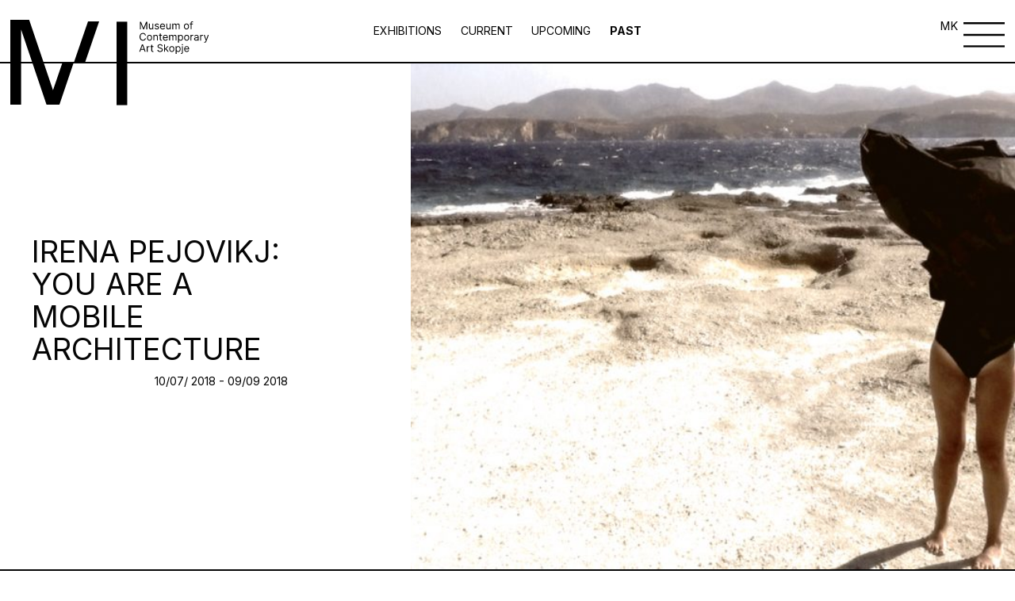

--- FILE ---
content_type: text/html; charset=UTF-8
request_url: https://www.msu.mk/exhibition/10279/
body_size: 11212
content:
<!DOCTYPE html>
<html lang="en">
  <head>
    <meta charset="UTF-8" />
    <meta http-equiv="X-UA-Compatible" content="IE=edge" />
    <meta name="viewport" content="width=device-width, initial-scale=1, maximum-scale=1 " />

    <title>Museum of Contemporary Art  &raquo; Irena Pejovikj: You Are a Mobile Architecture</title>
    <link
      rel="stylesheet"
      href="https://unpkg.com/swiper@7/swiper-bundle.min.css"
    />
    <script src="https://unpkg.com/swiper/swiper-bundle.min.js"></script>
	<link rel="shortcut icon" type="image/png" href="https://msu.mk/wp-content/uploads/2022/10/musej-fav.png"/>
    <style>
		header {
			z-index: 999 !important;
		}
		.wp-caption {
			height: auto;
			width: 100%;
			max-width: 100%;
			margin: 0 auto;
		}
		.three-blocks {
			z-index: 99;
			position: relative;
		}
    .footer {
        grid-template-columns: 0fr 1fr !important;
    }
    .socials img {
    width: 30px;
    height: 30px;
}
		@media screen and (min-width: 1920px) {
			.burger-menu-icon a {
				left: -50px !important;
				top: 4px !important;
			}
		}
		.menu-overlay {
    z-index: 99999 !important; 
			
		}
		.history-section a {
			display: inline !important;
		}
    .mobile-only {
        display:none;
    }
        .child-menu.active-child {
            display: flex !important;
        }
        .menu-overlay_item:first-child div {
            border:none;
        }
        /*.menu-overlay_item div:nth-child(1) {*/
        /*    border-bottom: none !important;*/
        /*}*/
        .child-menu {
    border: none !important;
}
        @media screen and (max-width: 767px) {
            .footer {
    grid-template-columns: 1fr !important;
}
			.swiper-slide:last-child .slide-info:last-child {
    border-bottom: 0px solid !important;
}
            .child-menu {
                display:none !important;
            }
            .mobile-border {
                border-bottom: 1px solid black !important;
            }
        }
    </style>
    <meta name='robots' content='max-image-preview:large' />
	<style>img:is([sizes="auto" i], [sizes^="auto," i]) { contain-intrinsic-size: 3000px 1500px }</style>
	<link rel="alternate" href="https://www.msu.mk/exhibition/10279/" hreflang="en" />
<link rel="alternate" href="https://www.msu.mk/exhibition/%d0%b8%d1%80%d0%b5%d0%bd%d0%b0-%d0%bf%d0%b5%d1%98%d0%be%d0%b2%d0%b8%d1%9c-%d1%82%d0%b8-%d1%81%d0%b8-%d0%bc%d0%be%d0%b1%d0%b8%d0%bb%d0%bd%d0%b0-%d0%b0%d1%80%d1%85%d0%b8%d1%82%d0%b5%d0%ba%d1%82%d1%83/" hreflang="mk" />
<script type="text/javascript">
/* <![CDATA[ */
window._wpemojiSettings = {"baseUrl":"https:\/\/s.w.org\/images\/core\/emoji\/16.0.1\/72x72\/","ext":".png","svgUrl":"https:\/\/s.w.org\/images\/core\/emoji\/16.0.1\/svg\/","svgExt":".svg","source":{"concatemoji":"https:\/\/www.msu.mk\/wp-includes\/js\/wp-emoji-release.min.js?ver=6.8.3"}};
/*! This file is auto-generated */
!function(s,n){var o,i,e;function c(e){try{var t={supportTests:e,timestamp:(new Date).valueOf()};sessionStorage.setItem(o,JSON.stringify(t))}catch(e){}}function p(e,t,n){e.clearRect(0,0,e.canvas.width,e.canvas.height),e.fillText(t,0,0);var t=new Uint32Array(e.getImageData(0,0,e.canvas.width,e.canvas.height).data),a=(e.clearRect(0,0,e.canvas.width,e.canvas.height),e.fillText(n,0,0),new Uint32Array(e.getImageData(0,0,e.canvas.width,e.canvas.height).data));return t.every(function(e,t){return e===a[t]})}function u(e,t){e.clearRect(0,0,e.canvas.width,e.canvas.height),e.fillText(t,0,0);for(var n=e.getImageData(16,16,1,1),a=0;a<n.data.length;a++)if(0!==n.data[a])return!1;return!0}function f(e,t,n,a){switch(t){case"flag":return n(e,"\ud83c\udff3\ufe0f\u200d\u26a7\ufe0f","\ud83c\udff3\ufe0f\u200b\u26a7\ufe0f")?!1:!n(e,"\ud83c\udde8\ud83c\uddf6","\ud83c\udde8\u200b\ud83c\uddf6")&&!n(e,"\ud83c\udff4\udb40\udc67\udb40\udc62\udb40\udc65\udb40\udc6e\udb40\udc67\udb40\udc7f","\ud83c\udff4\u200b\udb40\udc67\u200b\udb40\udc62\u200b\udb40\udc65\u200b\udb40\udc6e\u200b\udb40\udc67\u200b\udb40\udc7f");case"emoji":return!a(e,"\ud83e\udedf")}return!1}function g(e,t,n,a){var r="undefined"!=typeof WorkerGlobalScope&&self instanceof WorkerGlobalScope?new OffscreenCanvas(300,150):s.createElement("canvas"),o=r.getContext("2d",{willReadFrequently:!0}),i=(o.textBaseline="top",o.font="600 32px Arial",{});return e.forEach(function(e){i[e]=t(o,e,n,a)}),i}function t(e){var t=s.createElement("script");t.src=e,t.defer=!0,s.head.appendChild(t)}"undefined"!=typeof Promise&&(o="wpEmojiSettingsSupports",i=["flag","emoji"],n.supports={everything:!0,everythingExceptFlag:!0},e=new Promise(function(e){s.addEventListener("DOMContentLoaded",e,{once:!0})}),new Promise(function(t){var n=function(){try{var e=JSON.parse(sessionStorage.getItem(o));if("object"==typeof e&&"number"==typeof e.timestamp&&(new Date).valueOf()<e.timestamp+604800&&"object"==typeof e.supportTests)return e.supportTests}catch(e){}return null}();if(!n){if("undefined"!=typeof Worker&&"undefined"!=typeof OffscreenCanvas&&"undefined"!=typeof URL&&URL.createObjectURL&&"undefined"!=typeof Blob)try{var e="postMessage("+g.toString()+"("+[JSON.stringify(i),f.toString(),p.toString(),u.toString()].join(",")+"));",a=new Blob([e],{type:"text/javascript"}),r=new Worker(URL.createObjectURL(a),{name:"wpTestEmojiSupports"});return void(r.onmessage=function(e){c(n=e.data),r.terminate(),t(n)})}catch(e){}c(n=g(i,f,p,u))}t(n)}).then(function(e){for(var t in e)n.supports[t]=e[t],n.supports.everything=n.supports.everything&&n.supports[t],"flag"!==t&&(n.supports.everythingExceptFlag=n.supports.everythingExceptFlag&&n.supports[t]);n.supports.everythingExceptFlag=n.supports.everythingExceptFlag&&!n.supports.flag,n.DOMReady=!1,n.readyCallback=function(){n.DOMReady=!0}}).then(function(){return e}).then(function(){var e;n.supports.everything||(n.readyCallback(),(e=n.source||{}).concatemoji?t(e.concatemoji):e.wpemoji&&e.twemoji&&(t(e.twemoji),t(e.wpemoji)))}))}((window,document),window._wpemojiSettings);
/* ]]> */
</script>

<style id='wp-emoji-styles-inline-css' type='text/css'>

	img.wp-smiley, img.emoji {
		display: inline !important;
		border: none !important;
		box-shadow: none !important;
		height: 1em !important;
		width: 1em !important;
		margin: 0 0.07em !important;
		vertical-align: -0.1em !important;
		background: none !important;
		padding: 0 !important;
	}
</style>
<link rel='stylesheet' id='wp-block-library-css' href='https://www.msu.mk/wp-includes/css/dist/block-library/style.min.css?ver=6.8.3' type='text/css' media='all' />
<style id='classic-theme-styles-inline-css' type='text/css'>
/*! This file is auto-generated */
.wp-block-button__link{color:#fff;background-color:#32373c;border-radius:9999px;box-shadow:none;text-decoration:none;padding:calc(.667em + 2px) calc(1.333em + 2px);font-size:1.125em}.wp-block-file__button{background:#32373c;color:#fff;text-decoration:none}
</style>
<style id='global-styles-inline-css' type='text/css'>
:root{--wp--preset--aspect-ratio--square: 1;--wp--preset--aspect-ratio--4-3: 4/3;--wp--preset--aspect-ratio--3-4: 3/4;--wp--preset--aspect-ratio--3-2: 3/2;--wp--preset--aspect-ratio--2-3: 2/3;--wp--preset--aspect-ratio--16-9: 16/9;--wp--preset--aspect-ratio--9-16: 9/16;--wp--preset--color--black: #000000;--wp--preset--color--cyan-bluish-gray: #abb8c3;--wp--preset--color--white: #ffffff;--wp--preset--color--pale-pink: #f78da7;--wp--preset--color--vivid-red: #cf2e2e;--wp--preset--color--luminous-vivid-orange: #ff6900;--wp--preset--color--luminous-vivid-amber: #fcb900;--wp--preset--color--light-green-cyan: #7bdcb5;--wp--preset--color--vivid-green-cyan: #00d084;--wp--preset--color--pale-cyan-blue: #8ed1fc;--wp--preset--color--vivid-cyan-blue: #0693e3;--wp--preset--color--vivid-purple: #9b51e0;--wp--preset--gradient--vivid-cyan-blue-to-vivid-purple: linear-gradient(135deg,rgba(6,147,227,1) 0%,rgb(155,81,224) 100%);--wp--preset--gradient--light-green-cyan-to-vivid-green-cyan: linear-gradient(135deg,rgb(122,220,180) 0%,rgb(0,208,130) 100%);--wp--preset--gradient--luminous-vivid-amber-to-luminous-vivid-orange: linear-gradient(135deg,rgba(252,185,0,1) 0%,rgba(255,105,0,1) 100%);--wp--preset--gradient--luminous-vivid-orange-to-vivid-red: linear-gradient(135deg,rgba(255,105,0,1) 0%,rgb(207,46,46) 100%);--wp--preset--gradient--very-light-gray-to-cyan-bluish-gray: linear-gradient(135deg,rgb(238,238,238) 0%,rgb(169,184,195) 100%);--wp--preset--gradient--cool-to-warm-spectrum: linear-gradient(135deg,rgb(74,234,220) 0%,rgb(151,120,209) 20%,rgb(207,42,186) 40%,rgb(238,44,130) 60%,rgb(251,105,98) 80%,rgb(254,248,76) 100%);--wp--preset--gradient--blush-light-purple: linear-gradient(135deg,rgb(255,206,236) 0%,rgb(152,150,240) 100%);--wp--preset--gradient--blush-bordeaux: linear-gradient(135deg,rgb(254,205,165) 0%,rgb(254,45,45) 50%,rgb(107,0,62) 100%);--wp--preset--gradient--luminous-dusk: linear-gradient(135deg,rgb(255,203,112) 0%,rgb(199,81,192) 50%,rgb(65,88,208) 100%);--wp--preset--gradient--pale-ocean: linear-gradient(135deg,rgb(255,245,203) 0%,rgb(182,227,212) 50%,rgb(51,167,181) 100%);--wp--preset--gradient--electric-grass: linear-gradient(135deg,rgb(202,248,128) 0%,rgb(113,206,126) 100%);--wp--preset--gradient--midnight: linear-gradient(135deg,rgb(2,3,129) 0%,rgb(40,116,252) 100%);--wp--preset--font-size--small: 13px;--wp--preset--font-size--medium: 20px;--wp--preset--font-size--large: 36px;--wp--preset--font-size--x-large: 42px;--wp--preset--spacing--20: 0.44rem;--wp--preset--spacing--30: 0.67rem;--wp--preset--spacing--40: 1rem;--wp--preset--spacing--50: 1.5rem;--wp--preset--spacing--60: 2.25rem;--wp--preset--spacing--70: 3.38rem;--wp--preset--spacing--80: 5.06rem;--wp--preset--shadow--natural: 6px 6px 9px rgba(0, 0, 0, 0.2);--wp--preset--shadow--deep: 12px 12px 50px rgba(0, 0, 0, 0.4);--wp--preset--shadow--sharp: 6px 6px 0px rgba(0, 0, 0, 0.2);--wp--preset--shadow--outlined: 6px 6px 0px -3px rgba(255, 255, 255, 1), 6px 6px rgba(0, 0, 0, 1);--wp--preset--shadow--crisp: 6px 6px 0px rgba(0, 0, 0, 1);}:where(.is-layout-flex){gap: 0.5em;}:where(.is-layout-grid){gap: 0.5em;}body .is-layout-flex{display: flex;}.is-layout-flex{flex-wrap: wrap;align-items: center;}.is-layout-flex > :is(*, div){margin: 0;}body .is-layout-grid{display: grid;}.is-layout-grid > :is(*, div){margin: 0;}:where(.wp-block-columns.is-layout-flex){gap: 2em;}:where(.wp-block-columns.is-layout-grid){gap: 2em;}:where(.wp-block-post-template.is-layout-flex){gap: 1.25em;}:where(.wp-block-post-template.is-layout-grid){gap: 1.25em;}.has-black-color{color: var(--wp--preset--color--black) !important;}.has-cyan-bluish-gray-color{color: var(--wp--preset--color--cyan-bluish-gray) !important;}.has-white-color{color: var(--wp--preset--color--white) !important;}.has-pale-pink-color{color: var(--wp--preset--color--pale-pink) !important;}.has-vivid-red-color{color: var(--wp--preset--color--vivid-red) !important;}.has-luminous-vivid-orange-color{color: var(--wp--preset--color--luminous-vivid-orange) !important;}.has-luminous-vivid-amber-color{color: var(--wp--preset--color--luminous-vivid-amber) !important;}.has-light-green-cyan-color{color: var(--wp--preset--color--light-green-cyan) !important;}.has-vivid-green-cyan-color{color: var(--wp--preset--color--vivid-green-cyan) !important;}.has-pale-cyan-blue-color{color: var(--wp--preset--color--pale-cyan-blue) !important;}.has-vivid-cyan-blue-color{color: var(--wp--preset--color--vivid-cyan-blue) !important;}.has-vivid-purple-color{color: var(--wp--preset--color--vivid-purple) !important;}.has-black-background-color{background-color: var(--wp--preset--color--black) !important;}.has-cyan-bluish-gray-background-color{background-color: var(--wp--preset--color--cyan-bluish-gray) !important;}.has-white-background-color{background-color: var(--wp--preset--color--white) !important;}.has-pale-pink-background-color{background-color: var(--wp--preset--color--pale-pink) !important;}.has-vivid-red-background-color{background-color: var(--wp--preset--color--vivid-red) !important;}.has-luminous-vivid-orange-background-color{background-color: var(--wp--preset--color--luminous-vivid-orange) !important;}.has-luminous-vivid-amber-background-color{background-color: var(--wp--preset--color--luminous-vivid-amber) !important;}.has-light-green-cyan-background-color{background-color: var(--wp--preset--color--light-green-cyan) !important;}.has-vivid-green-cyan-background-color{background-color: var(--wp--preset--color--vivid-green-cyan) !important;}.has-pale-cyan-blue-background-color{background-color: var(--wp--preset--color--pale-cyan-blue) !important;}.has-vivid-cyan-blue-background-color{background-color: var(--wp--preset--color--vivid-cyan-blue) !important;}.has-vivid-purple-background-color{background-color: var(--wp--preset--color--vivid-purple) !important;}.has-black-border-color{border-color: var(--wp--preset--color--black) !important;}.has-cyan-bluish-gray-border-color{border-color: var(--wp--preset--color--cyan-bluish-gray) !important;}.has-white-border-color{border-color: var(--wp--preset--color--white) !important;}.has-pale-pink-border-color{border-color: var(--wp--preset--color--pale-pink) !important;}.has-vivid-red-border-color{border-color: var(--wp--preset--color--vivid-red) !important;}.has-luminous-vivid-orange-border-color{border-color: var(--wp--preset--color--luminous-vivid-orange) !important;}.has-luminous-vivid-amber-border-color{border-color: var(--wp--preset--color--luminous-vivid-amber) !important;}.has-light-green-cyan-border-color{border-color: var(--wp--preset--color--light-green-cyan) !important;}.has-vivid-green-cyan-border-color{border-color: var(--wp--preset--color--vivid-green-cyan) !important;}.has-pale-cyan-blue-border-color{border-color: var(--wp--preset--color--pale-cyan-blue) !important;}.has-vivid-cyan-blue-border-color{border-color: var(--wp--preset--color--vivid-cyan-blue) !important;}.has-vivid-purple-border-color{border-color: var(--wp--preset--color--vivid-purple) !important;}.has-vivid-cyan-blue-to-vivid-purple-gradient-background{background: var(--wp--preset--gradient--vivid-cyan-blue-to-vivid-purple) !important;}.has-light-green-cyan-to-vivid-green-cyan-gradient-background{background: var(--wp--preset--gradient--light-green-cyan-to-vivid-green-cyan) !important;}.has-luminous-vivid-amber-to-luminous-vivid-orange-gradient-background{background: var(--wp--preset--gradient--luminous-vivid-amber-to-luminous-vivid-orange) !important;}.has-luminous-vivid-orange-to-vivid-red-gradient-background{background: var(--wp--preset--gradient--luminous-vivid-orange-to-vivid-red) !important;}.has-very-light-gray-to-cyan-bluish-gray-gradient-background{background: var(--wp--preset--gradient--very-light-gray-to-cyan-bluish-gray) !important;}.has-cool-to-warm-spectrum-gradient-background{background: var(--wp--preset--gradient--cool-to-warm-spectrum) !important;}.has-blush-light-purple-gradient-background{background: var(--wp--preset--gradient--blush-light-purple) !important;}.has-blush-bordeaux-gradient-background{background: var(--wp--preset--gradient--blush-bordeaux) !important;}.has-luminous-dusk-gradient-background{background: var(--wp--preset--gradient--luminous-dusk) !important;}.has-pale-ocean-gradient-background{background: var(--wp--preset--gradient--pale-ocean) !important;}.has-electric-grass-gradient-background{background: var(--wp--preset--gradient--electric-grass) !important;}.has-midnight-gradient-background{background: var(--wp--preset--gradient--midnight) !important;}.has-small-font-size{font-size: var(--wp--preset--font-size--small) !important;}.has-medium-font-size{font-size: var(--wp--preset--font-size--medium) !important;}.has-large-font-size{font-size: var(--wp--preset--font-size--large) !important;}.has-x-large-font-size{font-size: var(--wp--preset--font-size--x-large) !important;}
:where(.wp-block-post-template.is-layout-flex){gap: 1.25em;}:where(.wp-block-post-template.is-layout-grid){gap: 1.25em;}
:where(.wp-block-columns.is-layout-flex){gap: 2em;}:where(.wp-block-columns.is-layout-grid){gap: 2em;}
:root :where(.wp-block-pullquote){font-size: 1.5em;line-height: 1.6;}
</style>
<link rel='stylesheet' id='woocommerce-layout-css' href='https://www.msu.mk/wp-content/plugins/woocommerce/assets/css/woocommerce-layout.css?ver=10.3.5' type='text/css' media='all' />
<link rel='stylesheet' id='woocommerce-smallscreen-css' href='https://www.msu.mk/wp-content/plugins/woocommerce/assets/css/woocommerce-smallscreen.css?ver=10.3.5' type='text/css' media='only screen and (max-width: 768px)' />
<link rel='stylesheet' id='woocommerce-general-css' href='https://www.msu.mk/wp-content/plugins/woocommerce/assets/css/woocommerce.css?ver=10.3.5' type='text/css' media='all' />
<style id='woocommerce-inline-inline-css' type='text/css'>
.woocommerce form .form-row .required { visibility: visible; }
</style>
<link rel='stylesheet' id='brands-styles-css' href='https://www.msu.mk/wp-content/plugins/woocommerce/assets/css/brands.css?ver=10.3.5' type='text/css' media='all' />
<link rel='stylesheet' id='app.css-css' href='https://www.msu.mk/wp-content/themes/msu/dist/css/app.css?ver=6.8.3' type='text/css' media='all' />
<script type="text/javascript" src="https://www.msu.mk/wp-includes/js/jquery/jquery.min.js?ver=3.7.1" id="jquery-core-js"></script>
<script type="text/javascript" src="https://www.msu.mk/wp-includes/js/jquery/jquery-migrate.min.js?ver=3.4.1" id="jquery-migrate-js"></script>
<script type="text/javascript" src="https://www.msu.mk/wp-content/plugins/woocommerce/assets/js/jquery-blockui/jquery.blockUI.min.js?ver=2.7.0-wc.10.3.5" id="wc-jquery-blockui-js" defer="defer" data-wp-strategy="defer"></script>
<script type="text/javascript" src="https://www.msu.mk/wp-content/plugins/woocommerce/assets/js/js-cookie/js.cookie.min.js?ver=2.1.4-wc.10.3.5" id="wc-js-cookie-js" defer="defer" data-wp-strategy="defer"></script>
<script type="text/javascript" id="woocommerce-js-extra">
/* <![CDATA[ */
var woocommerce_params = {"ajax_url":"\/wp-admin\/admin-ajax.php","wc_ajax_url":"\/?wc-ajax=%%endpoint%%","i18n_password_show":"Show password","i18n_password_hide":"Hide password"};
/* ]]> */
</script>
<script type="text/javascript" src="https://www.msu.mk/wp-content/plugins/woocommerce/assets/js/frontend/woocommerce.min.js?ver=10.3.5" id="woocommerce-js" defer="defer" data-wp-strategy="defer"></script>
<link rel="https://api.w.org/" href="https://www.msu.mk/wp-json/" /><link rel="EditURI" type="application/rsd+xml" title="RSD" href="https://www.msu.mk/xmlrpc.php?rsd" />
<meta name="generator" content="WordPress 6.8.3" />
<meta name="generator" content="WooCommerce 10.3.5" />
<link rel="canonical" href="https://www.msu.mk/exhibition/10279/" />
<link rel='shortlink' href='https://www.msu.mk/?p=10279' />
<link rel="alternate" title="oEmbed (JSON)" type="application/json+oembed" href="https://www.msu.mk/wp-json/oembed/1.0/embed?url=https%3A%2F%2Fwww.msu.mk%2Fexhibition%2F10279%2F&#038;lang=en" />
<link rel="alternate" title="oEmbed (XML)" type="text/xml+oembed" href="https://www.msu.mk/wp-json/oembed/1.0/embed?url=https%3A%2F%2Fwww.msu.mk%2Fexhibition%2F10279%2F&#038;format=xml&#038;lang=en" />
<!-- Analytics by WP Statistics - https://wp-statistics.com -->
<style type="text/css">
.header-style2 .main-navigation > ul > li > a, .header-style2 .search-module-trigger, .header-style2 .cart-module-trigger{line-height:40px}@media only screen and (max-width: 992px){.header-style2 .dd-menu, .header-style2 .search-module-opened, .header-style2 .cart-module-opened{top:40px}.header-style2 #menu-toggle{line-height:40px}.header-style3 #menu-toggle{line-height:40px}}.site-header .push-top{margin-top:0px}@media (min-width:1200px){.container{width:1080px;}}
		body.boxed .body{max-width:1120px}
		@media (min-width: 1200px) {body.boxed .body .site-header, body.boxed .body .topbar{width:1120px;}}.content{min-height:400px}</style>
	<noscript><style>.woocommerce-product-gallery{ opacity: 1 !important; }</style></noscript>
		  <style>
	  
	  /*.home-hero h1, .program__title h1, .three-blocks h1, h1 {*/
	  /*    font-size: 7rem;*/
	  /*}*/
	  /*.last-two-blocks_block:first-child p {*/
	  /*    font-size: 2.5rem;*/
	  /*}*/
	  b, strong {
	      font-weight: bold;
	  }
	  i, em {
	      font-style: italic;
	  }
        .footer-logo img {
        max-width: 50%;
    }
    .home-whats-slider .swiper-slide a {
        height: 100%;
    }
		  @media screen and (max-width: 768px) {
		      
		      .mobile-only {
        display:block;
    }

			.menu-overlay_items {
			  grid-template-columns: 1fr;
			 }
			 .menu-overlay_items a {
			  font-size: 10rem;
			 }
			  .menu-overlay_item:nth-child(2) .large-link {
				  font-size: 10rem;
				  font-weight:bold;
				  padding-top: 10px;
			  }
			  a.large-link {
				  font-weight: 500 !important;
				  padding-top: 10px;
				  font-size: 10rem;
			  }


                .three-blocks_block:first-child div:first-child {
                    flex-direction: column-reverse;
                }
                
                .three-blocks_block:first-child figure {
                    max-width: 100%;
                    width: 100%;
                    height: 220px;
                    object-fit: contain !important;
                }
                
                .three-blocks_block:first-child figure img {
                    object-fit: contain;
                }
                .three-blocks_block {
                    align-items: center;
                    justify-content: center;
                    display: flex;
                    flex-direction: column;
                    text-align: center;
                    padding-bottom: 10rem;
                }
                .three-blocks_block:nth-child(2) h1 {
                    margin-left: 0;
                }
                .three-blocks_block:nth-child(2) figure, .three-blocks_block:nth-child(3) figure {
                    margin-left: 0;
                    width: 100%;
                    height: auto;
                    max-width: 100%;
                }
                .three-blocks_block p {
                    margin-left: 0;
                    width: 100%;
                }
                .two-blocks_block:first-child div {
                    grid-template-columns: 1fr;
                }
                .two-blocks_block:first-child {
                    display: flex;
                    align-items: center;
                    justify-content: center;
                    text-align: center;
                    padding-bottom: 5rem;
                }
                .two-blocks_block:first-child div figure {
                    width: 100%;
                    height: 300px;
                }
                .two-blocks_block {
                    display: flex;
                    align-items: center;
                    justify-content: center;
                    text-align:center;
                    padding-bottom: 5rem;
                }
                .two-blocks_block:nth-child(2) figure {
                    width: 100%;
                    height: auto;
                    max-width: 100%;
                }
                .two-blocks_block:nth-child(2) p {
                    margin-left: 0;
                    width: 100%;
                }
                .last-two-blocks_block:first-child div:nth-child(2) figure:first-child, .last-two-blocks_block:first-child div:nth-child(2) figure:nth-child(2) {
                    width: 50%;
                    height: auto;
                }
                .last-two-blocks_block:nth-child(2) figure {
                    height: 60rem;
                }
                section.home-shop {
                    grid-template-columns: 1fr;
                }
                .home-shop_block:nth-child(2) figure {
                    width: 56rem;
                    height: 76rem;
                    overflow: hidden;
                }
                .logo span:nth-child(2) {
                    left: 37.5rem !important;
                }
                .logo span:nth-child(3) {
                    left: 55rem !important;
                }
                .page_categories-mobile {
                    display: flex;
                    position: relative;
                    margin-top: 27rem;
                }
			  		  .footer-logo img {
						max-width: 20%;
					}
		  }
.menu-overlay_item a:hover {
    font-weight: 500;
}
.swiper-button-next:after, .swiper-button-prev:after {
    color: black;
}
		  p {
			  margin: 10px 0;
		  }


  .modal-overlay {

    display: flex;
    align-items: center;
    justify-content: center;
    position: absolute;
    top: 0;
    left: 0;
    width: 100%;
    z-index: 5;
    background-color: rgba(0, 0, 0, 0.6);
    opacity: 0;
    visibility: hidden;
    -webkit-backface-visibility: hidden;
            backface-visibility: hidden;
    transition: opacity 0.6s cubic-bezier(0.55, 0, 0.1, 1), visibility 0.6s cubic-bezier(0.55, 0, 0.1, 1);
  }
  .modal-overlay.active {
                background: white;

    opacity: 1;
    visibility: visible;
    z-index: 999;
  }


.modal {
  display: flex;
  align-items: center;
  justify-content: center;
  position: relative;
  margin: 0 auto;
  background-color: #b8f2d6;
width: 40%;
max-width: 100%;  
    min-height: 20rem;
  padding: 1rem;
  border-radius: 3px;
  opacity: 0;
  -webkit-backface-visibility: hidden;
          backface-visibility: hidden;
  /*transform: scale(1.2);*/
  /*transition: all 0.6s cubic-bezier(0.55, 0, 0.1, 1);*/
}
 .close-modal {
  position: absolute;
  cursor: pointer;
  top: 5px;
  right: 45px;
  opacity: 0;
  -webkit-backface-visibility: hidden;
          backface-visibility: hidden;
  /*transition: opacity 0.6s cubic-bezier(0.55, 0, 0.1, 1), transform 0.6s cubic-bezier(0.55, 0, 0.1, 1);*/
  /*transition-delay: 0.3s;*/
}
 .close-modal svg {
  width: 1.75em;
  height: 1.75em;
}
.modal .modal-content {
  opacity: 0;
  -webkit-backface-visibility: hidden;
          backface-visibility: hidden;
  /*transition: opacity 0.6s cubic-bezier(0.55, 0, 0.1, 1);*/
  /*transition-delay: 0.3s;*/
}
.modal.active {
  visibility: visible;
  opacity: 1;
  transform: scale(1);
}
.modal.active .modal-content {
  opacity: 1;
}
.modal.active .close-modal {
  transform: translateY(10px);
  opacity: 1;
  z-index: 9;
}

@media only screen and (max-width: 39.9375em) {

  .modal {
    position: relative;
    top: 0;
    left: 0;
    width: 100%;
    -webkit-overflow-scrolling: touch;
    border-radius: 0;
    transform: scale(1.1);
    padding: 0 !important;
  }

  .close-modal {
    right: 0px !important;
  }
}
	  </style>
  </head>
  <body class="body">
    <header class="header">
      <div class="logo">
        <a href="/home">
        <span class="logo-left">
          <img src="https://www.msu.mk/wp-content/themes/msu/dist/images/logo-left.svg"/>
        </span>
        <span class="logo-middle">
          <img src="https://www.msu.mk/wp-content/themes/msu/dist/images/logo-middle.svg"/>
        </span>
        <span class="logo-right">
          <img src="https://www.msu.mk/wp-content/themes/msu/dist/images/logo-right.svg"/>
        </span>
        </a>

      </div>
      <div class="page_categories">
          <a class="" href="/exhibitions">
        Exhibitions      </a>
              <a data-name="Current" class="" href="https://www.msu.mk/exhibition-category/current/">CURRENT</a>
              <a data-name="Upcoming" class="" href="https://www.msu.mk/exhibition-category/upcoming/">UPCOMING</a>
              <a data-name="Past" class="" href="https://www.msu.mk/exhibition-category/past/">PAST</a>
      
            </div>
      <div class="burger-menu-icon">
              <a class="lang-switch" href="https://www.msu.mk/exhibition/%d0%b8%d1%80%d0%b5%d0%bd%d0%b0-%d0%bf%d0%b5%d1%98%d0%be%d0%b2%d0%b8%d1%9c-%d1%82%d0%b8-%d1%81%d0%b8-%d0%bc%d0%be%d0%b1%d0%b8%d0%bb%d0%bd%d0%b0-%d0%b0%d1%80%d1%85%d0%b8%d1%82%d0%b5%d0%ba%d1%82%d1%83/">MK</a>
              <img src="https://www.msu.mk/wp-content/themes/msu/dist/images/burger-menu.svg"/>
      </div>
    </header>

    <div class="menu-overlay">
      <div class="menu-overlay_inner">
        <div class="menu-overlay_header">
          <a href="/">
          <div>
            <svg
              width="97"
              height="74"
              fill="none"
              xmlns="http://www.w3.org/2000/svg"
            >
              <path
                d="M45.5 37h9.8L42.8 73.9H31.6L9.4 8.4v65.5H0V0h16.5l20.8 61.2L45.5 37ZM72.3 0h9.8L69.6 37h-9.9L72.3 0Zm15.1 73.9V0h9.4v73.9h-9.4Z"
                fill="#000"
              />
            </svg>
          </div>
        </a>
          <div class="close-menu">
<!--             <p>Close</p> -->
			   					<a class="lang-switch" href="https://www.msu.mk/exhibition/%d0%b8%d1%80%d0%b5%d0%bd%d0%b0-%d0%bf%d0%b5%d1%98%d0%be%d0%b2%d0%b8%d1%9c-%d1%82%d0%b8-%d1%81%d0%b8-%d0%bc%d0%be%d0%b1%d0%b8%d0%bb%d0%bd%d0%b0-%d0%b0%d1%80%d1%85%d0%b8%d1%82%d0%b5%d0%ba%d1%82%d1%83/">MK</a>
				              <figure>
              <img src="https://www.msu.mk/wp-content/themes/msu/dist/images/close.svg"/>
            </figure>
          </div>
        </div>
        <div class="menu-overlay_items">
          <div class="menu-overlay_item">
            <div class="mobile-border">
                            <a class="large-link has-dropdown" data-key="f-1" href="#">What's on</a>
                                                        <div class="child-menu" data-key="f-1">
                                      <a href="https://www.msu.mk/exhibitions/">Exhibitions</a>
                                                              <a href="https://www.msu.mk/events/">Events</a>
                                                              <a href="https://www.msu.mk/news/">News</a>
                                          </div>
            </div>
            <div>
                                  <a class="large-link has-dropdown" data-key="s-1" href="#">About us</a>
                                                                      <div class="child-menu" data-key="s-1">
                                              <a href="https://www.msu.mk/about-us-2/">Mission and vision</a>
                                                                            <a href="https://www.msu.mk/history/">History</a>
                                                                            <a href="https://www.msu.mk/building/">Building</a>
                                                                            <a href="https://www.msu.mk/library/">Library</a>
                                                                            <a href="https://www.msu.mk/staff-0/">Staff</a>
                                              </div>
            </div>
          </div>
          <div class="menu-overlay_item">
                      <div class="">
              <a class="large-link add-border " data-key="8315" href="https://www.msu.mk/collections/" >Collection</a>
                          </div>
                          <div class="">
              <a class="large-link add-border " data-key="8316" href="https://www.msu.mk/publications/" >Publications</a>
                          </div>
                          <div class="add-border-div">
              <a class="large-link remove-padding has-dropdown" data-key="12617" href="#" >Education</a>
                            <div class="child-menu" data-key="12617">
                  
                                    <a href="https://www.msu.mk/educational-program/" class="">Educational program</a>
                                <a href="https://www.msu.mk/scholl-programs/" class="">School at MSU</a>
                                <a href="https://www.msu.mk/lectures/" class="">Lectures</a>
                                <a href="https://www.msu.mk/workshops-2/" class="">Workshops</a>
                                <a href="https://www.msu.mk/guided-tours-2/" class="">Guided Tours</a>
               </div>             </div>
                          <div class="">
              <a class="large-link add-border " data-key="10576" href="https://www.msu.mk/museum-shop/" >Shop</a>
                          </div>
                        </div>
          <div class="menu-overlay_item">
                       
            <div class="">
              <a class="large-link  add-border" href="https://www.msu.mk/facility-rentals-2/">Further info</a>
                          </div>
                       
            <div class="">
              <a class="large-link remove-padding add-border" href="https://www.msu.mk/contact-us/">Contact</a>
                          </div>
                        <div>
          <p>Address</p>
          <span>Samoilova 17</span>
          <span>Skopje, 1000</span>
          <span>T: +389 (0)2 3110 123</span>
        </div>
              <div>
                <p>Opening hours</p>
                <span>Tuesday - Saturday 10:00 - 17:00</span>
                <span>Sunday 09:00 - 13:00</span>
              </div>
              
          </div>
        </div>
      </div>
    </div>
    <style>
.exhibition-slide img {
    width: 100%;
    height: 450px;
    object-fit: contain;
}
	
	.swiper-button-next, .swiper-button-prev {
		color:black !important;
	}
	
	.page_categories a[data-name='Past'] {
		font-weight:bold;
	}
	@media screen and (max-width: 767px) {
	    .exhibition-inner-wrapper {
	        margin-top: 15rem;
	    }
	    .exhibition-inner-wrapper__hero {
	        min-height: auto;
	    }
    	.exhibition-inner-wrapper__hero div:first-child {
    	    width: 100%;
    	}
    	.exhibition-inner-wrapper__hero h1 {
            font-size: 10rem;
            width: 100%;
        }
        .exhibition-inner-wrapper__hero div figure {
            height: 300px;
        }
	}
	
	strong, b {
		font-weight: bold;
	}
	
	em {
		font-style: italic;
	}

</style>

<section class="exhibition-inner-wrapper">
      <div class="exhibition-inner-wrapper__hero">
        <div>
          <h1>Irena Pejovikj: You Are a Mobile Architecture</h1>
          <p style="text-align:center;">10/07/ 2018 - 09/09 2018</p>
        </div>
        <div>
          <figure>
            <img src="https://www.msu.mk/wp-content/uploads/2018/07/Pejovic-e1667895116982.jpg" />
          </figure>
        </div>
      </div>

      <div class="exhibition-inner-wrapper__content">
        <div class="exhibition-inner-wrapper__text">
          <p>&nbsp;</p>
<p>You Are a Mobile Architecture is an ongoing investigation of the architecting within the environments of moving.</p>
<p>It has no fixed meaning and no fixed form. It’s a haptic space, a smooth space where wind whistles, wood cracks.</p>
<p>It requires all to participate in its becoming. It requires an open process of making, to allow for a work that is live, a form that is in forming.</p>
<p>The exhibition consists of a multi-sensorial event that choreographs movements through propositions such as: wearables, modular forms, the photographic object, sound as a location, materiality as the event, techniques of ordering by nature and humans, and what is occurring.</p>
<p>&nbsp;</p>
<p><strong>Irena Pejovic</strong> (b. 1981, Gevgelija, Macedonia) is an interdisciplinary artist based in NJ. She received her BFA and MFA from Montclair State University. Pejovic makes events that go beyond the visual realm, choreographing movements that turn the audience into an explorer of a world that is active and becoming—as a set of unfolding relationships—in a way that they have not before. In her work, the audience is moving-sensing, using vision, sound, navigation, feeling texture, color, scale, being both mobile and immobile.</p>
<p>Recent solo exhibitions include Nancy Dryfoos Gallery at Kean University, Union, NJ; Galerija Karas, Zagreb, Croatia; Gallery MC, New York; Gallery Aferro, Newark, NJ. Selected group exhibitions include: 2017. Self-Portraits Fundacion ´ace, Buenos Aires, Argentina; 2016, Transart Triennale, Manila, Philippines and Berlin, Germany, Filmideo, Index Art Center and Newark Museum, Newark, NJ; 2015. Forms of Repetition, Glasshouse Artlifelab, Brooklyn, NY, an evening dedicated to durational performances.; dirt-e, curated by Ben Davis, Central Booking, New York City; 2013. Stars in My Pocket like Grains of Sand, curated by Jayson Keeling, Lower East Side Printshop, New York City.</p>
<p>Irena Pejovic was part of SWIM, a theatre piece by Robert Whitman, presented at the Alexander Kasser Theatre in Montclair (2015) and at Fridman Gallery in New York City (2016), in cooperation with Dia Art Foundation and Julie Martin, Director of Experiments in Art and Technology . She was awarded the 2018 Individual Artist Fellowship by the New Jersey State on the Arts and has received exhibition and publishing grants by the Ministry of Culture of the Republic of Macedonia (2018), Croatian Ministry of Culture (2014) and the City of Gevgelija, Macedonia (2018, 2015, 2014), 2014: UMD John L. N. Bitove, C.M. Macedonian Heritage Scholarship Award (2014) and Step Beyond Travel Grant (2013) by the European Cultural Foundation. In 2012, she served as a member of the Board of Directors at the Printmaking Center of New Jersey. Her work is included in the Contemporary Print Collection of the Museum of Arts and Crafts in Zagreb, Croatia. She has taught at Montclair State University, Kean University and has appeared as a visiting artist at New Jersey City University.</p>
<p>The exhibition is supported by the Ministry of Culture</p>
        </div>

        <div class="exhibition-inner-wrapper__slider">
          <div class="mySwiper">
            <div class="swiper-wrapper exhibition-slider-wrapper">
			            </div>
            <div class="swiper-button-next"></div>
            <div class="swiper-button-prev"></div>
          </div>
        </div>
      </div>

      <div class="past-exhibitions">
        <h3 style="text-transform:uppercase">PAST EXHIBITIONS</h3>
        <div class="past-exhibitions__inner">
                  <div class="past-exhibitions__card">
            <figure>
              <a href="https://www.msu.mk/exhibition/masterpieces-for-everyone-museum-in-a-suitcase/">
                <img src="https://www.msu.mk/wp-content/uploads/2025/12/DSCF6052.jpg" />
              </a>
            </figure>
            <p>Masterpieces for Everyone: Museum in a Suitcase</p>
            <p>24/11/2025</p>
          </div>
                  <div class="past-exhibitions__card">
            <figure>
              <a href="https://www.msu.mk/exhibition/15-biennial-of-young-artists/">
                <img src="https://www.msu.mk/wp-content/uploads/2025/11/Biennale-na-mladi_Natalija-Guceva3.jpg" />
              </a>
            </figure>
            <p>15 Biennial of Young Artists: Tomorrow Began Yesterday</p>
            <p>18/11/2025-28/11/2025 & 28/11/2025-12/12/2025</p>
          </div>
                  <div class="past-exhibitions__card">
            <figure>
              <a href="https://www.msu.mk/exhibition/oliver-musovik-plant-adaptations/">
                <img src="https://www.msu.mk/wp-content/uploads/2025/10/Oliver-Musovik_Obrasnato_Overgrown_2023_01.jpg" />
              </a>
            </figure>
            <p>Oliver Musovik: Plant Adaptations</p>
            <p>24/10/2025 - 19/11/2025</p>
          </div>
                  <div class="past-exhibitions__card">
            <figure>
              <a href="https://www.msu.mk/exhibition/continuities-everywhere-at-home/">
                <img src="https://www.msu.mk/wp-content/uploads/2017/01/Music-Zoran-0534.jpg" />
              </a>
            </figure>
            <p>Continuities: Everywhere at Home</p>
            <p>13/10/2025 - 10/11/2025</p>
          </div>
                </div>
      </div>
    </section>

<footer class="footer">
      <div class="footer_inner">
        <div>
          <p>Address</p>
          <span>Samoilova 17</span>
          <span>Skopje, 1000</span>
          <span>T: +389 (0)2 3110 123</span>
        </div>
        <div>
          <p>Tickets</p>
          <span>single prices 100 MKD</span>
        </div>
        <div>
          <p>Opening hours</p>
          <span>Tuesday - Saturday<br>10:00 - 17:00</span><br>
          <span>Sunday<br>09:00 - 13:00</span>
        </div>
		   <div>
          <p>Contact</p>
          <span>info@msu.mk</p>
        </div>
<!-- 		<div class="footer-logo">
			<img src="https://msu.mk/wp-content/uploads/2022/10/msulogosotxt-1.png" />
		  </div> -->
	
		</div>
			<div class="socials">
		    <p style="font-weight:bold;">Follow us</p>
        <a href="https://www.facebook.com/msuskopje/" target="_blank"><img src="https://www.msu.mk/wp-content/themes/msu/dist/images/facebook.svg" /></a>
        <a href="https://www.instagram.com/msuskopje" target="_blank"><img src="https://www.msu.mk/wp-content/themes/msu/dist/images/instagram.svg" /></a>
        <a href="https://twitter.com/msuskopje" target="_blank"><img src="https://www.msu.mk/wp-content/themes/msu/dist/images/twitter.svg" /></a>
      </div>
    </footer>
    <script src="https://cdnjs.cloudflare.com/ajax/libs/gsap/3.3.4/gsap.min.js"></script>
    <script src="https://cdnjs.cloudflare.com/ajax/libs/gsap/3.3.4/CSSRulePlugin.min.js"></script>
    <script type="speculationrules">
{"prefetch":[{"source":"document","where":{"and":[{"href_matches":"\/*"},{"not":{"href_matches":["\/wp-*.php","\/wp-admin\/*","\/wp-content\/uploads\/*","\/wp-content\/*","\/wp-content\/plugins\/*","\/wp-content\/themes\/msu\/*","\/*\\?(.+)"]}},{"not":{"selector_matches":"a[rel~=\"nofollow\"]"}},{"not":{"selector_matches":".no-prefetch, .no-prefetch a"}}]},"eagerness":"conservative"}]}
</script>
<link rel='stylesheet' id='wc-blocks-style-css' href='https://www.msu.mk/wp-content/plugins/woocommerce/assets/client/blocks/wc-blocks.css?ver=wc-10.3.5' type='text/css' media='all' />
<script type="text/javascript" id="pll_cookie_script-js-after">
/* <![CDATA[ */
(function() {
				var expirationDate = new Date();
				expirationDate.setTime( expirationDate.getTime() + 31536000 * 1000 );
				document.cookie = "pll_language=en; expires=" + expirationDate.toUTCString() + "; path=/; secure; SameSite=Lax";
			}());
/* ]]> */
</script>
<script type="text/javascript" src="https://www.msu.mk/wp-content/themes/msu/dist/js/app.js?ver=1.1" id="app.js-js"></script>
<script type="text/javascript" src="https://www.msu.mk/wp-content/plugins/woocommerce/assets/js/sourcebuster/sourcebuster.min.js?ver=10.3.5" id="sourcebuster-js-js"></script>
<script type="text/javascript" id="wc-order-attribution-js-extra">
/* <![CDATA[ */
var wc_order_attribution = {"params":{"lifetime":1.0e-5,"session":30,"base64":false,"ajaxurl":"https:\/\/www.msu.mk\/wp-admin\/admin-ajax.php","prefix":"wc_order_attribution_","allowTracking":true},"fields":{"source_type":"current.typ","referrer":"current_add.rf","utm_campaign":"current.cmp","utm_source":"current.src","utm_medium":"current.mdm","utm_content":"current.cnt","utm_id":"current.id","utm_term":"current.trm","utm_source_platform":"current.plt","utm_creative_format":"current.fmt","utm_marketing_tactic":"current.tct","session_entry":"current_add.ep","session_start_time":"current_add.fd","session_pages":"session.pgs","session_count":"udata.vst","user_agent":"udata.uag"}};
/* ]]> */
</script>
<script type="text/javascript" src="https://www.msu.mk/wp-content/plugins/woocommerce/assets/js/frontend/order-attribution.min.js?ver=10.3.5" id="wc-order-attribution-js"></script>
<script type="text/javascript" id="wp-statistics-tracker-js-extra">
/* <![CDATA[ */
var WP_Statistics_Tracker_Object = {"requestUrl":"https:\/\/www.msu.mk\/wp-json\/wp-statistics\/v2","ajaxUrl":"https:\/\/www.msu.mk\/wp-admin\/admin-ajax.php","hitParams":{"wp_statistics_hit":1,"source_type":"post_type_exhibition","source_id":10279,"search_query":"","signature":"c61643eb976a3f6718b0a953e13bf0fe","endpoint":"hit"},"onlineParams":{"wp_statistics_hit":1,"source_type":"post_type_exhibition","source_id":10279,"search_query":"","signature":"c61643eb976a3f6718b0a953e13bf0fe","endpoint":"online"},"option":{"userOnline":true,"dntEnabled":true,"bypassAdBlockers":false,"consentIntegration":{"name":null,"status":[]},"isPreview":false,"trackAnonymously":false,"isWpConsentApiActive":false,"consentLevel":"disabled"},"jsCheckTime":"60000","isLegacyEventLoaded":"","customEventAjaxUrl":"https:\/\/www.msu.mk\/wp-admin\/admin-ajax.php?action=wp_statistics_custom_event&nonce=38b725094a"};
/* ]]> */
</script>
<script type="text/javascript" src="https://www.msu.mk/wp-content/plugins/wp-statistics/assets/js/tracker.js?ver=14.15.6" id="wp-statistics-tracker-js"></script>
    <script>
        </script>
  </body>
</html>
<script>
      var swiper = new Swiper(".mySwiper", {
        navigation: {
          nextEl: ".swiper-button-next",
          prevEl: ".swiper-button-prev",
        },
      });
    </script>

<!-- Page cached by LiteSpeed Cache 7.6.2 on 2026-01-20 00:48:22 -->

--- FILE ---
content_type: image/svg+xml
request_url: https://www.msu.mk/wp-content/themes/msu/dist/images/burger-menu.svg
body_size: -84
content:
<svg xmlns="http://www.w3.org/2000/svg" viewBox="0 0 38.41 23.05"><defs><style>.cls-1{fill:none;stroke:#000;stroke-miterlimit:10;stroke-width:1.86px;}</style></defs><g id="Layer_2" data-name="Layer 2"><g id="Ebene_1" data-name="Ebene 1"><line class="cls-1" y1="0.93" x2="38.41" y2="0.93"/><line class="cls-1" y1="11.53" x2="38.41" y2="11.53"/><line class="cls-1" y1="22.12" x2="38.41" y2="22.12"/></g></g></svg>

--- FILE ---
content_type: image/svg+xml
request_url: https://www.msu.mk/wp-content/themes/msu/dist/images/logo-left.svg
body_size: 51
content:
<svg xmlns="http://www.w3.org/2000/svg" viewBox="0 0 81.26 108.49"><g id="Layer_2" data-name="Layer 2"><g id="Ebene_1" data-name="Ebene 1"><polygon points="66.83 54.33 81.26 54.33 62.85 108.49 46.46 108.49 13.83 12.31 13.83 108.49 0 108.49 0 0 24.16 0 54.68 89.92 66.83 54.33"/></g></g></svg>